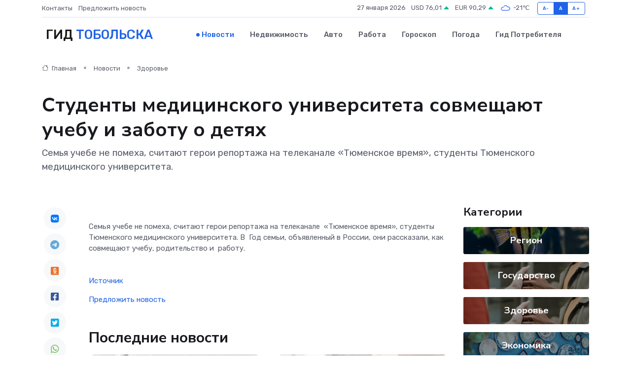

--- FILE ---
content_type: text/html; charset=utf-8
request_url: https://www.google.com/recaptcha/api2/aframe
body_size: 265
content:
<!DOCTYPE HTML><html><head><meta http-equiv="content-type" content="text/html; charset=UTF-8"></head><body><script nonce="G3pOM-ylbH3pgoETIacXyw">/** Anti-fraud and anti-abuse applications only. See google.com/recaptcha */ try{var clients={'sodar':'https://pagead2.googlesyndication.com/pagead/sodar?'};window.addEventListener("message",function(a){try{if(a.source===window.parent){var b=JSON.parse(a.data);var c=clients[b['id']];if(c){var d=document.createElement('img');d.src=c+b['params']+'&rc='+(localStorage.getItem("rc::a")?sessionStorage.getItem("rc::b"):"");window.document.body.appendChild(d);sessionStorage.setItem("rc::e",parseInt(sessionStorage.getItem("rc::e")||0)+1);localStorage.setItem("rc::h",'1769493695333');}}}catch(b){}});window.parent.postMessage("_grecaptcha_ready", "*");}catch(b){}</script></body></html>